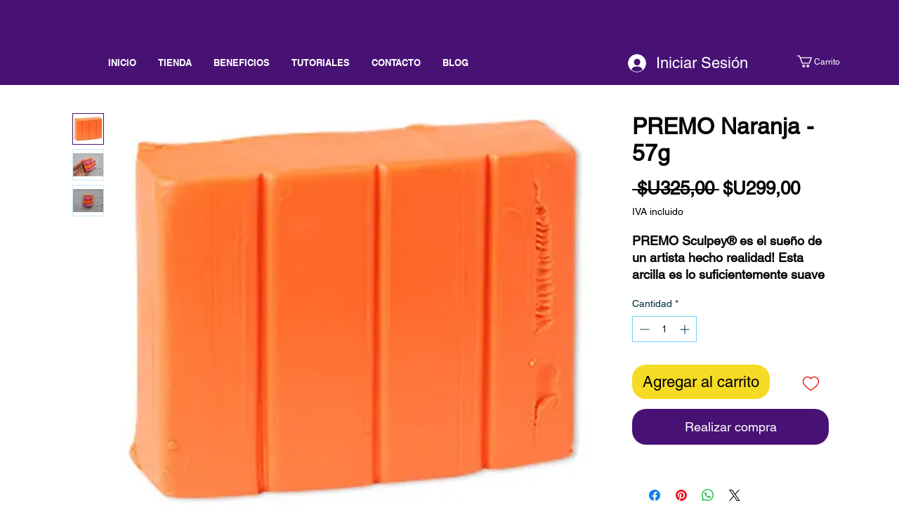

--- FILE ---
content_type: text/html; charset=utf-8
request_url: https://www.google.com/recaptcha/api2/aframe
body_size: 269
content:
<!DOCTYPE HTML><html><head><meta http-equiv="content-type" content="text/html; charset=UTF-8"></head><body><script nonce="X5qg5LSLUISf5qOWTEXuuQ">/** Anti-fraud and anti-abuse applications only. See google.com/recaptcha */ try{var clients={'sodar':'https://pagead2.googlesyndication.com/pagead/sodar?'};window.addEventListener("message",function(a){try{if(a.source===window.parent){var b=JSON.parse(a.data);var c=clients[b['id']];if(c){var d=document.createElement('img');d.src=c+b['params']+'&rc='+(localStorage.getItem("rc::a")?sessionStorage.getItem("rc::b"):"");window.document.body.appendChild(d);sessionStorage.setItem("rc::e",parseInt(sessionStorage.getItem("rc::e")||0)+1);localStorage.setItem("rc::h",'1769237117498');}}}catch(b){}});window.parent.postMessage("_grecaptcha_ready", "*");}catch(b){}</script></body></html>